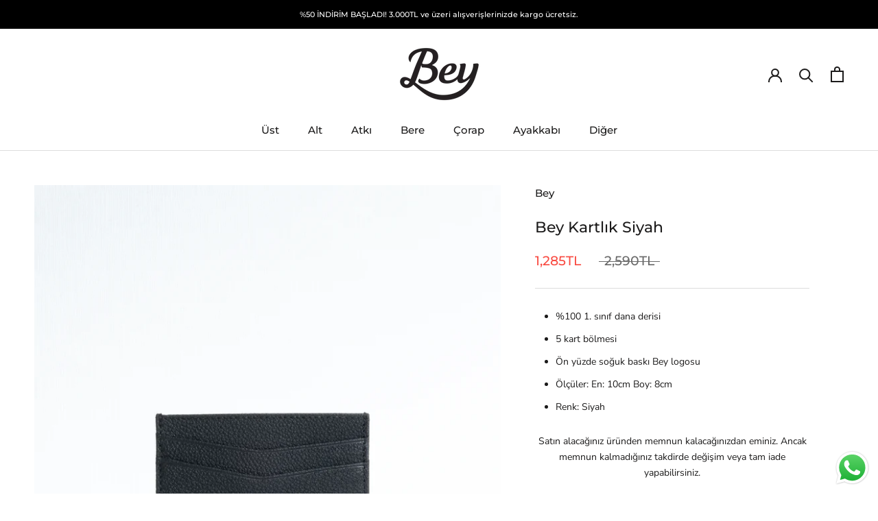

--- FILE ---
content_type: text/javascript
request_url: https://www.beykarakoy.com/cdn/shop/t/13/assets/custom.js?v=183944157590872491501612266990
body_size: -790
content:
//# sourceMappingURL=/cdn/shop/t/13/assets/custom.js.map?v=183944157590872491501612266990
